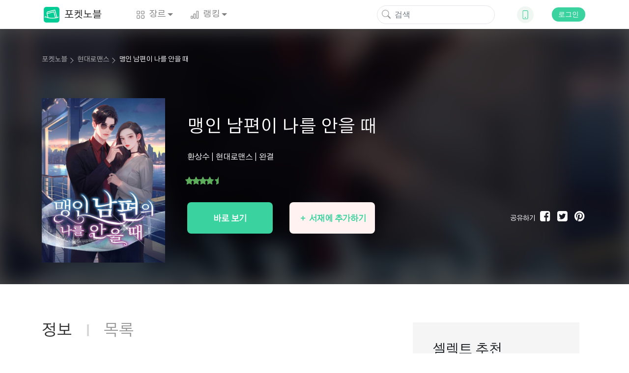

--- FILE ---
content_type: text/html; charset=utf-8
request_url: https://www.google.com/recaptcha/api2/aframe
body_size: 247
content:
<!DOCTYPE HTML><html><head><meta http-equiv="content-type" content="text/html; charset=UTF-8"></head><body><script nonce="kcAlsI5jlumuy_rWtRNoHw">/** Anti-fraud and anti-abuse applications only. See google.com/recaptcha */ try{var clients={'sodar':'https://pagead2.googlesyndication.com/pagead/sodar?'};window.addEventListener("message",function(a){try{if(a.source===window.parent){var b=JSON.parse(a.data);var c=clients[b['id']];if(c){var d=document.createElement('img');d.src=c+b['params']+'&rc='+(localStorage.getItem("rc::a")?sessionStorage.getItem("rc::b"):"");window.document.body.appendChild(d);sessionStorage.setItem("rc::e",parseInt(sessionStorage.getItem("rc::e")||0)+1);localStorage.setItem("rc::h",'1769359392688');}}}catch(b){}});window.parent.postMessage("_grecaptcha_ready", "*");}catch(b){}</script></body></html>

--- FILE ---
content_type: application/javascript
request_url: https://www.mypocketnovel.com/static/assets_enweb/script/tabs.js
body_size: 192
content:
$(function() {
	$('.tab-item').removeClass('show').addClass('hidden');
	//  默认展示第一个 tab
	const fristTab = $($('[data-toggle="tabs"]')[0]);
	fristTab.addClass('is-active');
	$(fristTab.attr('data-target')).removeClass('hidden').addClass('show');

	$('[data-toggle="tabs"]').on('click', function() {
		const id = $(this).attr('data-target');
		$('.tabs-container .is-active').removeClass('is-active');
		$('.tabs-container .tab-item').removeClass('show').addClass('hidden');

		$(this).addClass('is-active');
		$(id).removeClass('hidden').addClass('show');
	});
});
